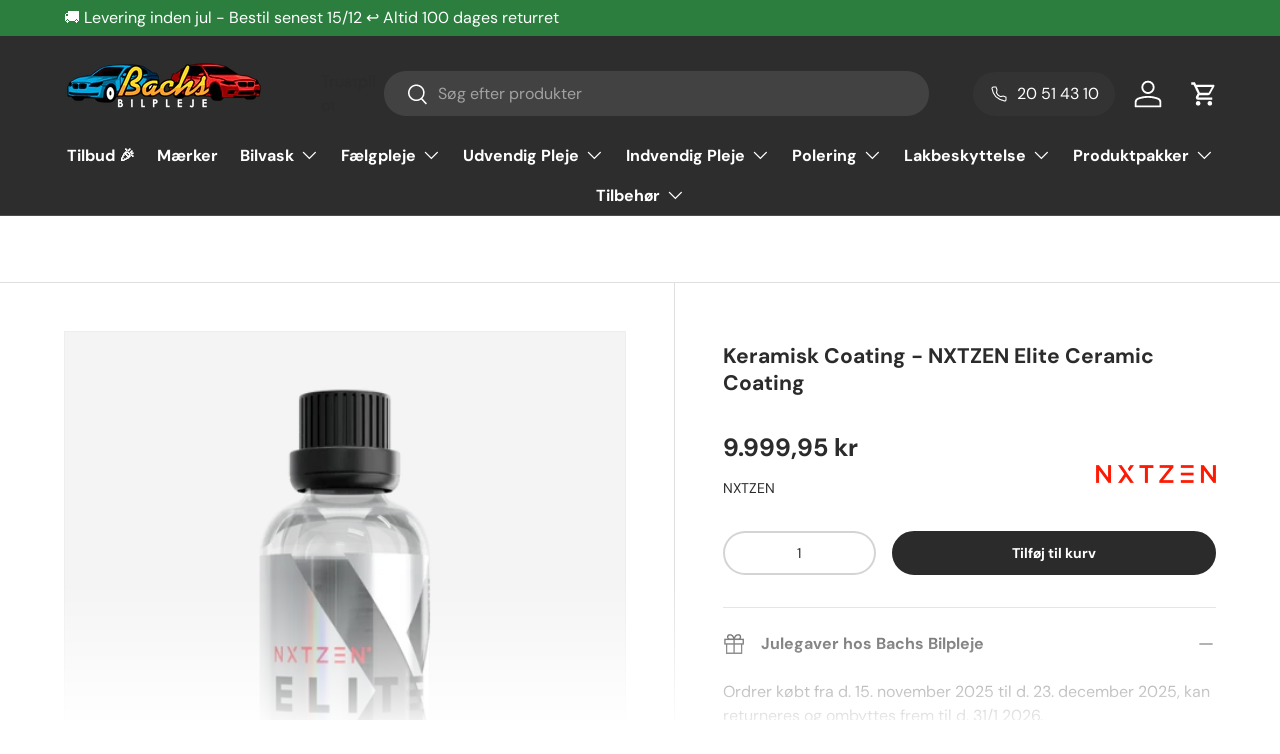

--- FILE ---
content_type: text/css
request_url: https://bachsbilpleje.shop/cdn/shop/t/28/assets/swatches.css?v=30777696882769941741765703571
body_size: -434
content:
[data-swatch]::before {
  background-color: rgba(var(--text-color) / 0.08);
}

[data-swatch="sort"]:before { background-color: #27363A}[data-swatch="lysegrå"]:before { background-color: #9FA09F}[data-swatch="limegrøn"]:before { background-color: #B7FE8D}[data-swatch="kongeblå"]:before { background-color: #012DC0}[data-swatch="rød"]:before { background-color: #CF0229}[data-swatch="grøn"]:before { background-color: #08B867}[data-swatch="blå"]:before { background-color: #536FDE}[data-swatch="lavender"]:before { background-color: #CDD4EE}[data-swatch="gul"]:before { background-color: #FFE400}[data-swatch="orange"]:before { background-color: #FF7A02}[data-swatch="grå"]:before { background-color: #737270}[data-swatch="guld"]:before { background-color: #F3BE0F}[data-swatch="lyseblå"]:before { background-color: #4DA4CA}[data-swatch="dark pack"]:before { background-color: #6A77A5}[data-swatch="pink"]:before { background-color: #FF2787}[data-swatch="octane underglow"]:before { background-color: #ff0179}[data-swatch="octane ectoplasm"]:before { background-color: #ccff01}

